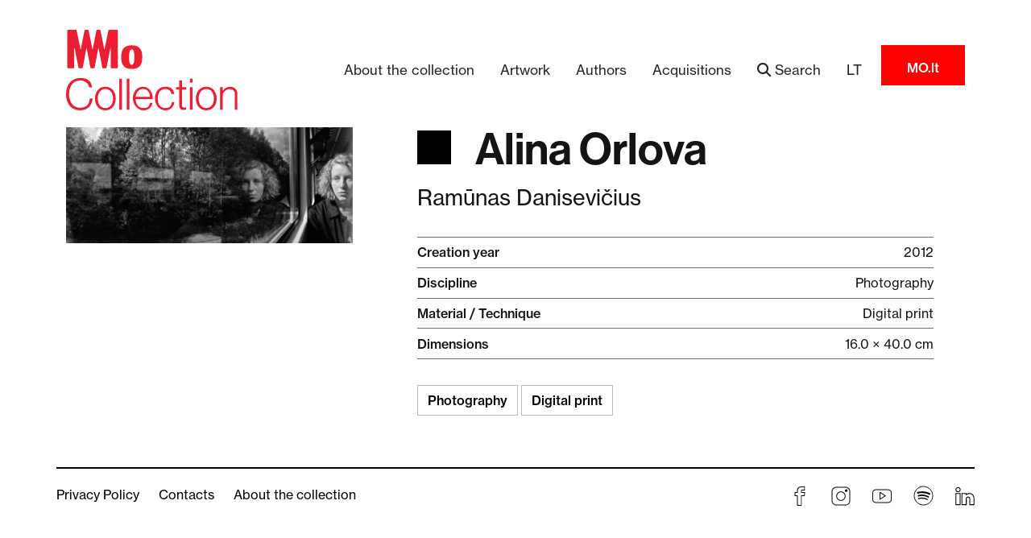

--- FILE ---
content_type: text/html; charset=utf-8
request_url: https://kolekcija.mo.lt/en/Art/115697
body_size: 3832
content:

<!DOCTYPE html>
<html lang="en">
<head>
    <meta charset="utf-8" />
    <meta http-equiv="Content-Type" content="text/html; charset=UTF-8">
    <meta name="viewport" content="width=device-width, initial-scale=1.0" />
    <title>Ram&#x16B;nas Danisevi&#x10D;ius - Alina Orlova - MO Museum&#x27;s Collection</title>
    <link rel="icon" type="image/png" href="/favicon-32x32.png">
    <meta http-equiv="content-language" content="en">
    <meta http-equiv="X-UA-Compatible" content="IE=edge">
    <link rel="manifest" href="/site.webmanifest" />

    <meta name="author" content="MO museum">
    <meta name="description" content="Discover the MO Museum, a dynamic center of modern and contemporary Lithuanian art, born from the initiative of Danguol&#x117; and Viktoras Butkus. Experience a diverse array of exhibitions, educational activities, cinema, concerts, and events catering to various age groups. As a space where art and community converge.">
    <meta property="og:title" content="Ram&#x16B;nas Danisevi&#x10D;ius - Alina Orlova">
    <meta property="og:type" content="website">    
        <meta property="og:image" content="/multimedia/138128/dan-f3126.jpg?rmode=max&amp;rsampler=mitchellnetravali&amp;format=jpg&amp;height=2000&amp;width=800&amp;quality=80&amp;hmac=JqjpS4gMR">
        <meta property="og:image:width" content="1000">
    <meta property="og:description" content="Discover the MO Museum, a dynamic center of modern and contemporary Lithuanian art, born from the initiative of Danguol&#x117; and Viktoras Butkus. Experience a diverse array of exhibitions, educational activities, cinema, concerts, and events catering to various age groups. As a space where art and community converge.">
    <meta property="og:site_name" content="MO Museum&#x27;s Collection">

    <link rel="search" type="application/opensearchdescription+xml" title="MO Museum&#x27;s Collection" href="/en/OpenSearch" />
    <link rel="dns-prefetch" href="https://fonts.gstatic.com">
    <link rel="preload" href="/fonts/Adieu-Regular.woff2" as="font" type="font/woff2" crossorigin>
    <link rel="preload" href="/fonts/NeueHaasGroteskTextPro55Roman/NeueHaasGroteskTextPro55Roman.woff2" as="font" type="font/woff2" crossorigin>
    <link rel="preload" href="/fonts/NeueHaasGroteskTextPro65Medium/NeueHaasGroteskTextPro65Medium.woff2" as="font" type="font/woff2" crossorigin>
    <link rel="preload" href="/fonts/NeueHaasGroteskDisplayPro65Medium/NeueHaasGroteskDisplayPro65Medium.woff2" as="font" type="font/woff2" crossorigin>
    <link rel="preload" href="/lib/bootstrap/dist/css/bootstrap.min.css" as="style">
    <link rel="preload" href="/css/site.css" as="style">

    <!-- Critical CSS - Keep render-blocking -->
    <link rel="stylesheet" href="/lib/bootstrap/dist/css/bootstrap.min.css" />
    <link rel="stylesheet" href="/css/site.css?v=LyO6yquCvKzK_07bGPuvqnlMSwcVVJGkHrpK8cJnjOU" />
    
    <!-- Non-critical CSS - Load asynchronously -->
    <link rel="preload" href="/lib/select2/dist/css/select2.min.css" as="style" onload="this.onload=null;this.rel='stylesheet'">
    <noscript b-ooqn9k81kh><link rel="stylesheet" href="/lib/select2/dist/css/select2.min.css"></noscript>
    
    <link rel="preload" href="/lib/select2-bootstrap-5-theme/select2-bootstrap-5-theme.min.css" as="style" onload="this.onload=null;this.rel='stylesheet'">
    <noscript b-ooqn9k81kh><link rel="stylesheet" href="/lib/select2-bootstrap-5-theme/select2-bootstrap-5-theme.min.css"></noscript>
    
    <link rel="preload" href="/lib/fontawesome-free-6.5.1-web/css/fontawesome.min.css" as="style" onload="this.onload=null;this.rel='stylesheet'">
    <noscript b-ooqn9k81kh><link rel="stylesheet" href="/lib/fontawesome-free-6.5.1-web/css/fontawesome.min.css"></noscript>
    
    <link rel="preload" href="/lib/fontawesome-free-6.5.1-web/css/solid.min.css" as="style" onload="this.onload=null;this.rel='stylesheet'">
    <noscript b-ooqn9k81kh><link rel="stylesheet" href="/lib/fontawesome-free-6.5.1-web/css/solid.min.css"></noscript>
    
    <link rel="preload" href="/lib/lightGallery/dist/css/lightgallery-bundle.min.css" as="style" onload="this.onload=null;this.rel='stylesheet'">
    <noscript b-ooqn9k81kh><link rel="stylesheet" href="/lib/lightGallery/dist/css/lightgallery-bundle.min.css"></noscript>
    
</head>
<body>
        <!-- Google Tag Manager -->
        <script>
            (function(w,d,s,l,i){w[l]=w[l]||[];w[l].push({'gtm.start':
            new Date().getTime(),event:'gtm.js'});var f=d.getElementsByTagName(s)[0],
            j=d.createElement(s),dl=l!='dataLayer'?'&l='+l:'';j.async=true;j.src=
            'https://www.googletagmanager.com/gtm.js?id=GTM-W3V8VB2S'+dl;f.parentNode.insertBefore(j,f);
            })(window,document,'script','dataLayer','GTM-W3V8VB2S');
            </script>
        <!-- End Google Tag Manager -->


    


<header b-aigjmu1md1>
    <nav b-aigjmu1md1 class="navbar navbar-expand-md navbar-light mt-4 mb-2">
        <div b-aigjmu1md1 class="container">
            <a class="navbar-brand" href="/">
                <img src="/images/logos/mo collection_rgb_red.svg" alt="MO Collection logo" class="navbar-brand-img">
            </a>
            <button b-aigjmu1md1 class="navbar-toggler justify-content-end border-0" type="button" data-bs-toggle="collapse" data-bs-target="#mainNavBar" aria-controls="mainNavBar" aria-expanded="false" aria-label="Toggle navigation">
                <span b-aigjmu1md1 class="navbar-toggler-icon"></span>
            </button>
            <div b-aigjmu1md1 class="collapse navbar-collapse justify-content-end mt-3 mt-md-0" id="mainNavBar">
                <ul b-aigjmu1md1 class="navbar-nav">
                    <li b-aigjmu1md1 class="nav-item me-3">
                        <a class="nav-link text-dark" href="/en/Home/AboutCollection">About the collection</a>
                    </li>
                    <li b-aigjmu1md1 class="nav-item me-3">
                        <a class="nav-link text-dark" href="/en/Art/List">Artwork</a>
                    </li>
                    <li b-aigjmu1md1 class="nav-item me-3">
                        <a class="nav-link text-dark" href="/en/Authors/List">Authors</a>
                    </li>
                    <li b-aigjmu1md1 class="nav-item me-3">
                        <a class="nav-link text-dark" href="/en/Acquisitions">Acquisitions</a>
                    </li>
                    <li b-aigjmu1md1 class="nav-item me-3">
                        <a rel="search" class="nav-link text-dark" href="/en/Search"><i b-aigjmu1md1 class="fa fa-search"></i> <span b-aigjmu1md1 class="">Search</span></a>
                    </li>
                    <li b-aigjmu1md1 class="nav-item me-3">
                            <a b-aigjmu1md1 class="nav-link text-dark" href="/lt/Art/115697">LT</a>
                    </li>
                    <li b-aigjmu1md1 class="nav-item mo-link px-2 d-none d-lg-block">
                        <a b-aigjmu1md1 class="nav-link text-dark" href="https://mo.lt/" title="Main website of MO museum">MO.lt</a>
                    </li>
                </ul>
            </div>
        </div>
    </nav>
</header>
<div b-aigjmu1md1 class="container">
    <main b-aigjmu1md1 role="main" class="pb-3">
        

<div class="row">
    <div class="col-12 col-md-4 art-image me-2 mb-4">
            <div id="carousel" class="carousel slide" data-interval="false">
                <div class="carousel-inner lightGallery">

                        <div class="carousel-item active">
                            <a data-src="/multimedia/138128/dan-f3126.jpg?rmode=max&amp;rsampler=lanczos3&amp;format=jpg&amp;height=2000&amp;width=2500&amp;quality=85&amp;hmac=_LaNpS-Wt" class="galleryItem"
                               data-download-url="/multimedia/138128/dan-f3126.jpg?format=jpg&amp;quality=98&amp;hmac=XCjfmU95C"
                               data-sub-html="<h4>Ram&#x16B;nas Danisevi&#x10D;ius</h4><p>Alina Orlova</p>">
                                
                                <picture>
                                    <source type="image/webp" srcset="/multimedia/138128/dan-f3126.jpg?rmode=max&amp;rsampler=mitchellnetravali&amp;format=webp&amp;height=2000&amp;width=800&amp;quality=80&amp;hmac=ERihJsIfA">
                                    <img alt="Alina Orlova (by Ram&#x16B;nas Danisevi&#x10D;ius)" src="/multimedia/138128/dan-f3126.jpg?rmode=max&amp;rsampler=mitchellnetravali&amp;format=jpg&amp;height=2000&amp;width=800&amp;quality=80&amp;hmac=JqjpS4gMR" class="img-fluid">
                                </picture>
                                <span class="magnify"><i class="fas fa-search"></i></span>
                            </a>
                            <div class="desc138128 img-description d-none">
                                <h4>
                                            <a class="author-name" rel="author" href="/en/Authors/43277?name=ramunas-danisevicius">Ram&#x16B;nas Danisevi&#x10D;ius</a>
                                            <br />
                                </h4>
                                <h5>Alina Orlova</h5>
                                <h6>2012</h6>
                            </div>
                        </div>
                </div>
            </div>
    </div>
    <div class="col-12 col-md-7 art-info-content ms-lg-5">


        <h1 class="mb-2 mb-md-3 title"><i class="sq d-none d-lg-inline-block"></i><span class="title">Alina Orlova</span></h1>

        <h3 class="author">
                    <a class="me-2" rel="author" href="/en/Authors/43277?name=ramunas-danisevicius">Ram&#x16B;nas Danisevi&#x10D;ius</a>
                    <br />
        </h3>

        <div class="description"></div>
        <hr />
            <div class="d-flex justify-content-between info-line">
                <span class="name">Creation year</span>
                <span class="value">2012</span>
            </div>
            <hr />
            <div class="d-flex justify-content-between info-line">
                <span class="name">Discipline</span>
                <span class="value">Photography</span>
            </div>
            <hr />
            <div class="d-flex justify-content-between info-line">
                <span class="name">Material / Technique</span>
                <span class="value">
Digital print                </span>
            </div>
            <hr />
            <div class="d-flex justify-content-between info-line">
                <span class="name">Dimensions</span>
                <span class="value">16.0 &#xD7; 40.0 cm</span>
            </div>
            <hr />
        <div class="tags">
                    <a asp-route-Categories="CL-voc2382-31187" class="btn btn-hollow tag" href="/en/Search?categories=CL-voc2382-31187&amp;SearchSource=art">
                        Photography
                    <span class="badge bg-secondary d-none">2008</span>
                    </a>
                    <a class="btn btn-hollow tag" href="/en/Search?categories=MT-voc423-173981&amp;SearchSource=art&amp;MaterialTechniques=MT-voc423-173981">
                        Digital print
                        <span class="badge bg-secondary d-none">411</span>
                    </a>
        </div>


    </div>
</div>



    </main>
</div>




    <div b-ooqn9k81kh class="container">
        <footer b-ooqn9k81kh class="d-flex mt-5 pb-5 row">
            <div b-ooqn9k81kh class="links col-12 col-md-6 px-0 text-center text-md-start">

                <ul b-ooqn9k81kh class="list-inline">
                        <li b-ooqn9k81kh class="list-inline-item d-block d-md-inline-block mb-3"><a b-ooqn9k81kh href="https://mo.lt/en/privacy-policy/" target="_blank">Privacy Policy</a></li>
                        <li b-ooqn9k81kh class="list-inline-item d-block d-md-inline-block mb-3"><a b-ooqn9k81kh href="https://mo.lt/en/for-your-visit/" target="_blank">Contacts</a></li>
                    <li b-ooqn9k81kh class="list-inline-item d-block d-md-inline-block mb-5"><a href="/en/Home/AboutCollection">About the collection</a></li>
                </ul>
            </div>

            <div b-ooqn9k81kh class="social col-12 col-md-6 px-0 text-center text-md-end">
                <ul b-ooqn9k81kh class="list-inline">
                    <li b-ooqn9k81kh class="list-inline-item"><a b-ooqn9k81kh rel="external" href="https://www.facebook.com/momuziejus" target="_blank"><img src="/images/social_icons/facebook.svg" alt="Facebook"></a></li>
                    <li b-ooqn9k81kh class="list-inline-item"><a b-ooqn9k81kh rel="external" href="https://www.instagram.com/momuziejus" target="_blank"><img src="/images/social_icons/instagram.svg" alt="Instagram"></a></li>
                    <li b-ooqn9k81kh class="list-inline-item"><a b-ooqn9k81kh rel="external" href="https://www.youtube.com/channel/UCJEAoQV6Gk75Wmt-2H6WO7w" target="_blank"><img src="/images/social_icons/youtube.svg" alt="Youtube"></a></li>
                    <li b-ooqn9k81kh class="list-inline-item"><a b-ooqn9k81kh rel="external" href="https://open.spotify.com/user/212wn1hqyc4x1tgv5lvm2p7qq" target="_blank"><img src="/images/social_icons/spotify.svg" alt="Spotify"></a></li>
                    <li b-ooqn9k81kh class="list-inline-item"><a b-ooqn9k81kh rel="external" href="https://lt.linkedin.com/company/momuziejus" target="_blank"><img src="/images/social_icons/linkedin.svg" alt="LinkedIN"></a></li>
                </ul>
            </div>
        </footer>
    </div>
    <script src="/lib/jquery/dist/jquery.min.js"></script>
    <script src="/lib/bootstrap/dist/js/bootstrap.bundle.min.js"></script>
    <script src="/lib/select2/dist/js/select2.min.js"></script>

    <script src="/lib/lightGallery/dist/lightgallery.min.js"></script>
    <script src="/lib/lightGallery/dist/plugins/thumbnail/lg-thumbnail.min.js"></script>
    <script src="/lib/lightGallery/dist/plugins/zoom/lg-zoom.min.js"></script>
    <script src="/lib/lightGallery/dist/plugins/video/lg-video.min.js"></script>

    <script src="/js/site.js?v=5o7QK21CSUecFtk_F2Y_RtjaFbzVTf-wt-awiNzlFj4"></script>
    
    







    
</body>
</html>


--- FILE ---
content_type: text/css
request_url: https://kolekcija.mo.lt/css/site.css?v=LyO6yquCvKzK_07bGPuvqnlMSwcVVJGkHrpK8cJnjOU
body_size: 7525
content:

@font-face {
    font-family: 'NeueHaasGroteskDisplayPro45Light';
    src: url('../fonts/NeueHaasGroteskDisplayPro45Light/NeueHaasGroteskDisplayPro45Light.woff2') format('woff2'), url('../fonts/NeueHaasGroteskDisplayPro45Light/NeueHaasGroteskDisplayPro45Light.woff') format('woff');
    font-weight: 300;
    font-style: normal;
    font-display: swap;
}

@font-face {
    font-family: 'NeueHaasGroteskDisplayPro46LightItalic';
    src: url('../fonts/NeueHaasGroteskDisplayPro46LightItalic/NeueHaasGroteskDisplayPro46LightItalic.woff2') format('woff2'), url('../fonts/NeueHaasGroteskDisplayPro46LightItalic/NeueHaasGroteskDisplayPro46LightItalic.woff') format('woff');
    font-weight: 300;
    font-style: italic;
    font-display: swap;
}

@font-face {
    font-family: 'NeueHaasGroteskDisplayPro55Roman';
    src: url('../fonts/NeueHaasGroteskDisplayPro55Roman/NeueHaasGroteskDisplayPro55Roman.woff2') format('woff2'), url('../fonts/NeueHaasGroteskDisplayPro55Roman/NeueHaasGroteskDisplayPro55Roman.woff') format('woff');
    font-weight: 400;
    font-style: normal;
    font-display: swap;
}

@font-face {
    font-family: 'NeueHaasGroteskDisplayPro56Italic';
    src: url('../fonts/NeueHaasGroteskDisplayPro56Italic/NeueHaasGroteskDisplayPro56Italic.woff2') format('woff2'), url('../fonts/NeueHaasGroteskDisplayPro56Italic/NeueHaasGroteskDisplayPro56Italic.woff') format('woff');
    font-weight: 400;
    font-style: italic;
    font-display: swap;
}

@font-face {
    font-family: 'NeueHaasGroteskDisplayPro65Medium';
    src: url('../fonts/NeueHaasGroteskDisplayPro65Medium/NeueHaasGroteskDisplayPro65Medium.woff2') format('woff2'), url('../fonts/NeueHaasGroteskDisplayPro65Medium/NeueHaasGroteskDisplayPro65Medium.woff') format('woff');
    font-weight: 500;
    font-style: normal;
    font-display: swap;
}

@font-face {
    font-family: 'NeueHaasGroteskDisplayPro66MediumItalic';
    src: url('../fonts/NeueHaasGroteskDisplayPro66MediumItalic/NeueHaasGroteskDisplayPro66MediumItalic.woff2') format('woff2'), url('../fonts/NeueHaasGroteskDisplayPro66MediumItalic/NeueHaasGroteskDisplayPro66MediumItalic.woff') format('woff');
    font-weight: 500;
    font-style: italic;
    font-display: swap;
}

@font-face {
    font-family: 'NeueHaasGroteskDisplayPro75Bold';
    src: url('../fonts/NeueHaasGroteskDisplayPro75Bold/NeueHaasGroteskDisplayPro75Bold.woff2') format('woff2'), url('../fonts/NeueHaasGroteskDisplayPro75Bold/NeueHaasGroteskDisplayPro75Bold.woff') format('woff');
    font-weight: 700;
    font-style: normal;
    font-display: swap;
}

@font-face {
    font-family: 'NeueHaasGroteskDisplayPro76BoldItalic';
    src: url('../fonts/NeueHaasGroteskDisplayPro76BoldItalic/NeueHaasGroteskDisplayPro76BoldItalic.woff2') format('woff2'), url('../fonts/NeueHaasGroteskDisplayPro76BoldItalic/NeueHaasGroteskDisplayPro76BoldItalic.woff') format('woff');
    font-weight: 700;
    font-style: italic;
    font-display: swap;
}

@font-face {
    font-family: 'NeueHaasGroteskTextPro55Roman';
    src: url('../fonts/NeueHaasGroteskTextPro55Roman/NeueHaasGroteskTextPro55Roman.woff2') format('woff2'), url('../fonts/NeueHaasGroteskTextPro55Roman/NeueHaasGroteskTextPro55Roman.woff') format('woff');
    font-weight: 400;
    font-style: normal;
    font-display: swap;
}

@font-face {
    font-family: 'NeueHaasGroteskTextPro65Medium';
    src: url('../fonts/NeueHaasGroteskTextPro65Medium/NeueHaasGroteskTextPro65Medium.woff2') format('woff2'), url('../fonts/NeueHaasGroteskTextPro65Medium/NeueHaasGroteskTextPro65Medium.woff') format('woff');
    font-weight: 400;
    font-style: normal;
    font-display: swap;
}




:root {
    --bs-blue: #0d6efd;
    --bs-indigo: #6610f2;
    --bs-purple: #6f42c1;
    --bs-pink: #d63384;
    --bs-red: #dc3545;
    --bs-orange: #fd7e14;
    --bs-yellow: #ffc107;
    --bs-green: #198754;
    --bs-teal: #20c997;
    --bs-cyan: #0dcaf0;
    --bs-black: #000;
    --bs-white: #fff;
    --bs-gray: #6c757d;
    --bs-gray-dark: #343a40;
    --bs-gray-100: #f8f9fa;
    --bs-gray-200: #e9ecef;
    --bs-gray-300: #dee2e6;
    --bs-gray-400: #ced4da;
    --bs-gray-500: #adb5bd;
    --bs-gray-600: #6c757d;
    --bs-gray-700: #495057;
    --bs-gray-800: #343a40;
    --bs-gray-900: #212529;
    --bs-primary: #EB1E32;
    --bs-secondary: #EEEEEE;
    --bs-success: #198754;
    --bs-info: #0dcaf0;
    --bs-warning: #ffc107;
    --bs-danger: #dc3545;
    --bs-light: #f8f9fa;
    --bs-dark: #212529;
    --bs-primary-rgb: 235,30,50;
    --bs-secondary-rgb: #EEEEEE;
    --bs-success-rgb: 25, 135, 84;
    --bs-info-rgb: 13, 202, 240;
    --bs-warning-rgb: 255, 193, 7;
    --bs-danger-rgb: 220, 53, 69;
    --bs-light-rgb: 248, 249, 250;
    --bs-dark-rgb: 33, 37, 41;
    --bs-white-rgb: 255, 255, 255;
    --bs-black-rgb: 0, 0, 0;
    --bs-body-color-rgb: 33, 37, 41;
    --bs-body-bg-rgb: 255, 255, 255;
    --bs-font-sans-serif: "NeueHaasGroteskTextPro55Roman", Helvetica, Roboto, Arial, system-ui, -apple-system, "Helvetica Neue", "Noto Sans", "Liberation Sans", sans-serif, "Apple Color Emoji", "Segoe UI Emoji", "Segoe UI Symbol", "Noto Color Emoji";
    --bs-font-monospace: SFMono-Regular, Menlo, Monaco, Consolas, "Liberation Mono", "Courier New", monospace;
    --bs-gradient: linear-gradient(180deg, rgba(255, 255, 255, 0.15), rgba(255, 255, 255, 0));
    --bs-body-font-family: var(--bs-font-sans-serif);
    --bs-bolder-font-family: "NeueHaasGroteskTextPro55Roman", Helvetica, Roboto, Arial;
    --bs-text-font-family: "NeueHaasGroteskTextPro55Roman", "Times new roman", Roboto, sans-serif, Roboto;
    --bs-body-font-size: 1rem;
    --bs-body-font-weight: 400;
    --bs-body-line-height: 1.5;
    --bs-body-color: #141414;
    --bs-body-bg: #fff;
    --bs-border-width: 1px;
    --bs-border-style: solid;
    --bs-border-color: #dee2e6;
    --bs-border-color-translucent: rgba(0, 0, 0, 0.175);
    --bs-border-radius: 0rem;
    --bs-border-radius-sm: 0rem;
    --bs-border-radius-lg: 0rem;
    --bs-border-radius-xl: 0rem;
    --bs-border-radius-2xl: 0rem;
    --bs-border-radius-pill: 0rem;
    --bs-link-color: #141414;
    --bs-link-hover-color: #EB1E32;
    --bs-code-color: var(--bs-primary);
    --bs-highlight-bg: #fff3cd;
    --bs-link-color-rgb: #141414;
    --bs-link-decoration: none;
    --bs-link-hover-color-rgb: #EB1E32;
    --bs-pagination-disabled-color: #848484;
    --bs-secondary-color: #848484;
    --bs-secondary-color-rgb: #848484;
    --bs-secondary-bg: #eee;
    --bs-secondary-bg-rgb: #eee;
    --bs-button-font-family: "NeueHaasGroteskTextPro65Medium", Helvetica, Roboto, Arial;
    --bs-bold-font-family: "NeueHaasGroteskTextPro65Medium", Helvetica, Roboto, Arial;
    --bs-display-font-family: "NeueHaasGroteskDisplayPro65Medium", Helvetica, Roboto, Arial;
}

html,
body {
    height: 100%;
}

html {
    font-size: 100%;
    color: #031633;
}

@media (min-width: 1500px) {
    html {
        font-size: 100%;
    }

    .container {
        max-width: 1435px;
    }
}

html {
    position: relative;
    min-height: 100%;
}

body {
    margin-bottom: 60px;
    background-color: #fff;
}

pre {
    text-align: left;
    font-size: 0.6rem;
}

code {
    text-align: left !important;
}

h1 {
    font: normal normal normal 55px var(--bs-display-font-family);
    color: #141414;
    word-wrap: break-word !important;
    word-break: break-word !important;
    display: flex;
    align-items: center;
}

    h1.smaller {
        font-size: 50px;
    }

    h1 .title {
        font-size: 55px;
        line-height: 1;
    }

    h1 i.sq {
        width: 42px;
        height: 42px;
        min-width: 42px;
        background-color: black;
        margin-bottom: 5px;
        margin-right: 30px;
    }

@media (max-width: 576px) { /*sm*/
    h1 i.sq {
        display: none;
    }
}

h2 {
    font: normal normal normal calc(1.6rem + 0.37vw) var(--bs-bold-font-family);
    color: #141414;
}
    h2.acq {
        font-family: var(--bs-display-font-family);
    }

h3 {
    font: normal normal normal calc(1.5rem + 0.27vw) var(--bs-bold-font-family)
}

h4 {
    font: normal normal normal calc(0.7rem + 0.77vw) NeueHaasGroteskDisplayPro55Roman;
    color: #141414;
}

hr {
    margin-top: 0.4rem;
    margin-bottom: 0.4rem;
    opacity: 1;
    color: #707070;
}

a:hover {
    text-decoration: none;
    color: var(--bs-link-hover-color);
}

a:link {
    text-decoration: none;
    word-wrap: break-word !important;
    word-break: break-word !important;
}

p a:link {
    text-decoration: underline;
}
.btn {
    font-family: var(--bs-button-font-family) !important;
}

.text {
    font-family: var(--bs-text-font-family) !important;
}

.version {
    position: fixed;
    top: 0;
    right: 0;
    background-color: rgba(255, 0, 0, 0.7);
    border-radius: 0 0 0 20px;
    color: white;
    padding: 2px 5px 2px 15px;
    z-index: 9999999;
    font-size: 0.7rem;
    font-family: monospace;
}

nav .navbar-brand-img {
    height: 100px;
}

nav li.mo-link {
    color: white !important;
    background: red;
    font-size: 16px;
    padding: 10px 24px !important;
    margin-top: -12px;
    height: 50px;
}

    nav li.mo-link a {
        font-family: var(--bs-button-font-family);
        color: white !important;
        font-size: 16px;
    }

nav a.nav-link {
    font: normal normal normal 1.0625rem var(--bs-body-font-family);
}

nav .nav-item {
    white-space: nowrap !important;
}

.call-to-action-small {
    background-color: var(--bs-primary);
}

    .call-to-action-small .bg-img {
        display: block;
        height: 25vh;
        background-size: cover;
    }

    .call-to-action-small .title {
        display: block;
        padding-left: 2rem;
        margin-top: 2vh;
    }

        .call-to-action-small .title h1 {
            font-size: 2.5rem;
            color: var(--bs-white);
        }

    .call-to-action-small .art-info {
        padding-left: 2rem;
        margin-top: 5.5vh;
        display: block;
        padding-bottom: 3vh;
    }

        .call-to-action-small .art-info h3 {
            font-size: 1.625rem;
            color: var(--bs-white);
        }

        .call-to-action-small .art-info h4 {
            font-size: 1rem;
            color: var(--bs-white);
        }



.call-to-action-large {
    height: 560px;
    background-color: var(--bs-primary);
    display: flex;
    flex-flow: column wrap;
    justify-content: space-between;
    align-items: stretch;
}

    .call-to-action-large .separator {
        height: 560px;
        width: 142px;
        background-size: 142px auto;
        background-repeat: repeat-y;
        background-image: url('../images/hero_separator.svg');
        background-color: white;
    }

    .call-to-action-large .title h1 {
        color: var(--bs-white);
        font-size: 64px;
    }

    .call-to-action-large .bg-img {
        width: calc(50% - 142px);
        height: 100%;
        background-size: 50% 100%;
        background-position: left;
        background-size: cover;
        background-repeat: no-repeat;
    }

    .call-to-action-large .title, .call-to-action-large .art-info {
        width: 50%;
        height: 50%;
        padding-left: 4.5vw;
    }

    .call-to-action-large .title {
        padding-top: 3.375rem;
    }

    .call-to-action-large .art-info {
        vertical-align: bottom;
    }

        .call-to-action-large .art-info h3 {
            color: var(--bs-white);
            font-size: 42px;
            font-family: var(--bs-display-font-family);
        }

        .call-to-action-large .art-info h4 {
            color: var(--bs-white);
            font-size: 26px;
            font-family: var(--bs-display-font-family);
        }

        .call-to-action-large .art-info .btn, .call-to-action-small .art-info .btn {
            margin-top: 1.5rem;
            border: 0;
            height: 50px;
            display: inline-flex;
            align-items: center;
            justify-content: center;
            font-size: 16px;
            padding: 20px 30px;
            color: var(--bs-primary);
            background-color: var(--bs-white);
            text-transform: none;
        }



blockquote {
    background-color: #eeeeee55;
    border-left: 4px solid var(--bs-primary);
    padding: 0.7rem;
    margin: 0rem 0rem;
    font-style: italic;
    quotes: "\201C" "\201D" "\2018" "\2019";
}

    blockquote p:last-child {
        margin-bottom: 0;
    }
/*    blockquote:before {
        content: open-quote;
    }

    blockquote:after {
        content: close-quote;
    }*/
.carousel-indicators {
    bottom: -40px;
}

    .carousel-indicators [data-bs-target] {
        background-color: black !important;
        border-radius: 50%;
        width: 7px;
        height: 7px;
    }


.truncated {
    overflow: hidden;
    text-overflow: ellipsis;
    display: -webkit-box;
    -webkit-line-clamp: 7;
    -webkit-box-orient: vertical;
}

.read-more {
    display: none; /* Initially hide the "Read more" link */
}

.video-links p.title {
    font-size: 27px;
    font-family: var(--bs-bold-font-family);
}

.lightGallery .galleryItem {
    cursor: pointer;
}

.lightGallery a.galleryItem {
    display: inline-block;
    position: relative;
    overflow: hidden; /* Ensures the magnifying glass is contained within the link */
    text-align: center;
}

    .lightGallery a.galleryItem:hover::before {
        content: "";
        position: absolute;
        top: 0;
        right: 0;
        bottom: 0;
        left: 0;
        background: rgba(0, 0, 0, 0.5); /* Adjust the last value for darkness level */
        z-index: 1;
    }

    .lightGallery a.galleryItem img {
        transition: opacity 0.3s ease;
        vertical-align: middle;
    }



    .lightGallery a.galleryItem:hover img {
        opacity: 0.7; /* Adjust the opacity for the desired darkening effect */
    }

    .lightGallery a.galleryItem:hover .magnify {
        opacity: 1; /* Display the icon on hover */
    }

.lightGallery .magnify {
    display: inline !important;
    position: absolute;
    top: 50%;
    left: 50%;
    transform: translate(-50%, -50%);
    font-size: 24px; /* Adjust the font size as needed */
    color: white; /* Adjust the color of the icon */
    opacity: 0; /* Initially hidden */
    transition: opacity 0.3s ease;
}

.lightGallery a.galleryItem-video .magnify {
    opacity: 1;
    border: 2px solid white;
    border-radius: 50%;
    padding: 10px;
    width: 60px;
    height: 60px;
}

.lightGallery a.galleryItem-video:hover .magnify {
    border: 0;
}


footer {
    border-top: 2px solid black;
    padding-top: 20px;
}

    footer .links a:link {
        text-decoration: none;
    }

    footer .links a:hover {
        text-decoration: underline;
    }

    footer .links a {
        color: black;
        font-size: 16px;
        font-family: var(--bs-body-font-family);
        margin-right: 12px;
    }

    footer .social li {
        margin-left: 15px;
    }

.artImage {
    margin-bottom: 1.5rem;
}

@media (min-width: 768px) { /*md*/
    .artImage > a {
        line-height: 337px;
        min-height: 337px;
    }
}

.artImage img {
    max-width: 100%;
    max-height: 337px;
}

.artImage > a {
    display: block;
    text-align: center;
}


.artImage a:link {
    text-decoration: none;
    color: var(--bs-body-color);
}

.artImage p.author {
    margin-top: 0.875rem;
    margin-bottom: 5px;
    font-size: 1rem;
}

.artImage p.title {
    margin-bottom: 5px;
    font-size: calc(1.5rem + 0.1vw);
    font-family: var(--bs-bold-font-family);
    line-height: 1.2;
    line-height: 32px;
}

.artImage p.year {
    margin-bottom: 0;
    font-size: 1rem;
}

.images3-with-description {
    margin-bottom: 3rem;
}

    .images3-with-description .title {
        margin-bottom: 0.875rem;
        font-size: calc(1.1rem + 1.1vw);
        font-family: var(--bs-bolder-font-family);
    }

    .images3-with-description p {
        margin: 0;
        padding: 0;
    }

    .images3-with-description .description {
        color: #707070;
        font-size: 1.25rem;
        font-family: var(--bs-body-font-family);
    }

    .images3-with-description .img2 {
        margin-bottom: 2rem;
    }

    .images3-with-description .img2-sm {
        max-width: 47%;
        margin-right: 1rem;
        margin-top: 1rem;
        margin-bottom: 1rem;
        float: left;
    }

    .images3-with-description .img3-sm {
        max-width: 47%;
        margin: 0;
        margin-top: 1rem;
        margin-bottom: 1rem;
        float: right;
    }

.discover-main {
    margin-bottom: 0rem;
}

    .discover-main img {
        margin-bottom: 0.8rem;
    }

    .discover-main p.author {
        text-align: end;
        margin-bottom: 0.2rem;
        font-size: 1rem;
    }

    .discover-main p.title {
        text-align: end;
        margin-bottom: 0.4rem;
        font-size: 1.625rem;
        font-family: var(--bs-bolder-font-family);
        line-height: 32px;
    }

    .discover-main p.year {
        text-align: end;
        margin-bottom: 0;
        font-size: 1rem;
    }

    .discover-main .description {
        margin-bottom: 0.875rem;
        font-size: 1rem;
    }

img.reverse {
    transform: scaleX(-1);
}
.page-item
{
    font-family: var(--bs-bold-font-family);
}
.page-item .page-link {
    border-radius: 0;
    border: 1px solid black;
    margin-right: 5px;
}

.pagination {
    margin-top: 2rem;
}

.disabled > .page-link, .page-link.disabled {
    border: 0;
}

.active > .page-link, .page-link.active {
    color: var(--bs-pagination-disabled-color);
    pointer-events: none;
    background-color: var(--bs-pagination-disabled-bg);
    border: 0;
}


.art-info-content {
}

    .art-info-content .sq {
    }

    .art-info-content .author {
        /*color: var(--bs-primary);*/
        font-size: 27px;
        font-family: var(--bs-body-font-family);
    }


    .art-info-content .description {
        margin-top: 2rem;
        margin-bottom: 2rem;
        word-wrap: break-word;
    }

    .art-info-content .info-line .name {
        font-family: var(--bs-bold-font-family);
    }

    .art-info-content .tags {
        margin-top: 1rem;
    }

        .art-info-content .tags .tag {
            margin-top: 1rem;
            font-family: var(--bs-bolder-font-family);
        }

.btn-hollow {
    color: black;
    background-color: transparent;
    border: 1px solid #BCBCBC;
    font-family: var(--bs-button-font-family);
}

    .btn-hollow:hover {
        border: 1px solid var(--bs-primary);
        color: var(--bs-primary);
    }

    .btn-hollow.active {
        background-color: var(--bs-primary);
        border: 1px solid var(--bs-primary);
        color: var(--bs-white);
    }

    .btn-hollow .badge {
        color: var(--bs-black);
        border: 1px solid #BCBCBC;
        border-radius: var(--bs-border-radius-pill);
        margin-left: 5px;
        font-weight: normal;
    }

    .btn-hollow:hover .badge {
        border: 1px solid var(--bs-primary);
        color: var(--bs-primary);
    }

    .btn-hollow.active .badge {
        color: var(--bs-white);
    }


h3.author-year {
    font-family: var(--bs-bold-font-family);
    font-size: 27px;

    
}

.author-image .row {
    height: 100%;
}

.author-image .image-container {
    text-align: center;
    display: flex;
}

    .author-image .image-container a {
        margin: auto;
    }

.author-image .text-container {
    padding-left: 0px;
}

.author-image .author-name {
    margin-bottom: 0.4rem;
    font-size: calc(1.5rem + 0.1vw);
    font-family: var(--bs-bold-font-family);
    font-weight: 400;
    vertical-align: central;
    padding-left: 0;
    padding-right: 0.5rem;
    word-wrap: normal;
    word-break: normal;
}

.author-image .author-year {
    color: #7e7e7e;
}

.author-image img {
    max-height: 337px;
    margin-bottom: 1.2rem;
}

.author-info-image img {
    max-height: 500px;
    text-align: center;
    margin: auto;
    display: block;
}

p.author a:link, p.title a:link {
    text-decoration: none;
}

p.author a:hover, p.title a:hover {
    text-decoration: none;
    color: var(--bs-link-hover-color);
}

.author-info-content h1.title {
}

.author-info-content h1 i.sq {
    margin-left: -77px;
}



.author-info-content .year {
}

.author-info-content .author {
    color: var(--bs-primary);
    font-size: 1.625rem;
}

.author-info-content .description {
    margin-top: 2rem;
    margin-bottom: 2rem;
    word-wrap: break-word;
    font-family: var(--bs-body-font-family);
    font-size: 17px;
}

.author .about-work.description {
    font-size: 17px;
    font-family: var(--bs-body-font-family);
}

.description p code {
    font-family: inherit;
    font-size: 1em;
    background-color: rgba(0, 0, 0, 0.02);
    border-radius: 3px;
}


input[type="text"], input[type="search"], input[type="number"], textarea, select.select {
    border: 1px solid #000000;
    -o-border-image: linear-gradient(to top,rgba(0,0,0,0) 0%,rgb(0,0,0) 0%,rgb(0,0,0) 50%,rgba(0,0,0,0) 50%);
    border-image: linear-gradient(to top,rgba(0,0,0,0) 0%,rgb(0,0,0) 0%,rgb(0,0,0) 50%,rgba(0,0,0,0) 50%);
    border-image-slice: 1;
    padding: 8px 8px 8px 16px;
    font-size: 1rem;
}

select.select {
    -webkit-appearance: none;
    -moz-appearance: none;
    background-image: url('../images/arrow_down.svg');
    background-size: 14px;
    background-position: 95% 15px;
    background-repeat: no-repeat;
}

input[type="text"].search, input[type="search"].search {
    /*max-width: 822px;*/
    padding-left: 40px;
    background-image: url('../images/search.svg');
    background-repeat: no-repeat;
    background-size: 14px;
    background-position: 15px center;
}

input[type="button"].search, button.search {
    background-color: var(--bs-primary);
    margin-left: 10px !important;
    height: 2.9rem;
    color: var(--bs-white);
    text-transform: none;
    padding: 0 20px;
    font-family: var(--bs-button-font-family);
}

    input[type="button"].search:hover, button.search:hover {
        color: var(--bs-primary);
        border: 2px solid var(--bs-primary);
    }

a.read-more, a.read-less {
    color: var(--bs-primary);
    font-family: var(--bs-bold-font-family);
    font-size: 1rem;
    font-weight: bold;
    margin-top: 0.7rem;
    display: block;
}

    a.read-more:hover, a.read-less:hover {
        text-decoration: underline;
    }

.btn-mo {
    background-color: var(--bs-primary);
    margin-left: 10px !important;
    height: 3rem;
    color: var(--bs-white);
    text-transform: none;
    line-height: 3rem;
    display: inline-block;
    padding: 0 20px;
    font-family: var(--bs-button-font-family);
}

    .btn-mo:hover {
        border-color: var(--bs-primary);
        color: var(--bs-primary);
    }


.author-link {
    display: inline-block;
    border: 2px solid black;
    text-align: left;
    text-decoration: none;
    color: var(--bs-body-color);
    overflow: hidden;
    width: 20rem;
    margin-right: 1rem;
    margin-bottom: 2rem;
    margin-left: 1rem;
    padding-top: 2rem;
    padding-bottom: 2rem;
    padding-left: 1rem;
}

    .author-link:hover {
        border-color: var(--bs-primary);
        cursor: pointer;
    }

        .author-link:hover a {
            color: var(--bs-primary);
        }

    .author-link a {
        line-height: 100%;
        font-family: var(--bs-bold-font-family);
        font-size: 27px;
    }

    .author-link .more {
        display: block;
        font-size: 1rem;
        color: var(--bs-primary);
        margin-top: 1rem;
        font-weight: bold;
    }

    .author-link img.icon {
        max-height: 100px;
        display: block;
        margin-bottom: 1rem;
    }

.lg-sub-html h1, .lg-sub-html h2, .lg-sub-html h3, .lg-sub-html h4 {
    color: var(--bs-white);
}
.lg-sub-html h4 {
    font-family: var(--bs-body-font-family);
    font-size: 16px;
}
.lg-sub-html .gallery-item-info .title {
    font-family: var(--bs-bold-font-family);
    font-size: 26px;
}

.select2.select2-container {
    /*background-image: url('../images/arrow_down.svg');
    background-repeat: no-repeat;
    background-position: center right;
    background-size: calc(100% - 20px) calc(100% - 20px);
    background-size: 35px 15px;*/
}


p.subtitle .count
{
    font-family: var(--bs-bold-font-family);
    font-weight: 400;
}

form.search .section.year {
    display: flex;
    flex-direction: row;
    justify-content: flex-start;
}

    form.search .section.year .input {
        display: block;
    }

    form.search .section.year .yf, form.search .section.year .yt {
        display: block;
    }

form.search .section .form-check-label label, form.search .section .form-check-label .label {
    font-family: var(--bs-bold-font-family);
    font-weight: bolder;
}
form .search .section label, form.search .section .label {
    font-weight: 400;
    font-family: var(--bs-bold-font-family);
}

form.search .section.search-source label {
    font-weight: normal;
    margin-right: 1rem;
}

form.search .year input[type="number"] {
    max-width: 150px;
    display: inline;
    margin-right: 1rem;
}

form.search .select2-search {
    display: none !important;
}

.select2-container--bootstrap-5 .select2-selection--multiple .select2-selection__rendered .select2-selection__choice {
    margin-bottom: 0;
}

form.search .select2 {
    max-width: 100%;
    border: 1px solid #000000;
    -o-border-image: linear-gradient(to top,rgba(0,0,0,0) 0%,rgb(0,0,0) 0%,rgb(0,0,0) 50%,rgba(0,0,0,0) 50%);
    border-image: linear-gradient(to top,rgba(0,0,0,0) 0%,rgb(0,0,0) 0%,rgb(0,0,0) 50%,rgba(0,0,0,0) 50%);
    border-image-slice: 1;
    padding: 8px 45px 8px 16px;
    font-size: 1rem;
}

    form.search .select2 .select2-selection {
        border: 0;
    }



form.search .year .label label {
}

form.search .label {
    padding-top: 1rem;
    vertical-align: middle;
    white-space: nowrap;
    width: 180px;
    display: block;
    display: block;
}




.search-order {
    display: block;
    position: relative;
    width: 100%;
    padding: 0;
}

    .search-order .order-inputs {
        margin: auto;
        text-align: left;
    }

    .search-order .order-inputs .title {
        font-family: var(--bs-bold-font-family);
        font-weight: 400;
    }

    .search-order select {
        width: 100%;
    }

@media (min-width: 992px) { /*lg*/
    .search-order {
        display: block;
        position: absolute;
        width: 100%;
        padding-right: calc(var(--bs-gutter-x) * 1);
    }

        .search-order .order-inputs {
            margin: auto;
            text-align: right;
        }

        .search-order select {
            width: 250px;
            padding: 10px 10px 10px 20px;
        }

    .search-form-container {
        width: 70%;
        margin: auto;
    }

    form.search .section {
        display: block;
        width: 100%;
        border: 0px dashed red;
        margin-bottom: 1rem;
        display: flex;
    }

        form.search .section .label {
            display: inline-block;
            border: 0px solid green;
            width: 180px;
            padding-right: 1rem;
        }

        form.search .section .input {
            width: auto;
            border: 0px solid black;
            flex-grow: 1;
        }

        form.search .section.year {
            display: block;
            white-space: nowrap;
        }

            form.search .section.year .input {
                display: inline-block;
            }

            form.search .section.year .yf, form.search .section.year .yt {
                display: inline-block;
            }

                form.search .section.year .yt .label {
                    width: auto;
                }

                form.search .section.year .yf .input {
                }

                form.search .section.year .yt .input {
                }

        form.search .section label, form.search .section .label {
            text-align: right;
        }

        form.search .section.search-source label {
        }

        form.search .section.search-source input[type="radio"] {
            accent-color: var(--bs-primary);
            -webkit-appearance: radio;
            -moz-appearance: radio;
            margin-right: 5px;
        }
}




#cookie-bar {
    background: #f0f0f0;
    box-shadow: 0 0 6px rgba(32,98,175,.1);
    z-index: 50;
    position: fixed;
    bottom: 0;
    left: 0;
    width: 100%;
    padding: 16px 0;
    right: 0;
    z-index: 1000;
    text-align: center;
    margin-bottom: 0;
}

    #cookie-bar p {
        display: inline-block;
    }

    #cookie-bar button {
        margin-left: 1rem;
        display: inline-block;
        padding: 1rem 2rem;
        line-height: 1;
        color: var(--bs-body-color);
        background: #fff;
        font-family: var(--bs-button-font-family);
    }


.btn-accent {
    background-color: var(--bs-primary);
    padding: 12px 20px;
    color: var(--bs-white);
    text-transform: none;
    height: 50px;
    font-family: var(--bs-button-font-family);
}

    .btn-accent:hover {
        color: var(--bs-primary);
        border: 1px solid var(--bs-primary);
    }


.home-section form.search input[type="search"] {
    max-width: 100%;
}

.discover-lg li::marker {
    font-size: 0;
}

.discover-lg .carousel-item {
    padding-left: 5%;
    padding-right: 7%;
}

.discover-lg .discover-main-img img {
    max-height: 500px;
}

.discover-lg .discover-alt-img img {
    max-height: 200px;
    object-fit: contain;
}

.discover-lg .discover-alt-img {
    padding-left: 0;
}

.discover-sm img {
    max-height: 300px;
    object-fit: contain;
}

.discover-sm h2 {
    font-size: calc(1.5rem + 0.27vw);
}

.discover-sm .discover-main-img img {
    padding-left: 10%;
    padding-right: 10%;
}

.discover-lg .carousel-control-prev, .discover-lg .carousel-control-next {
    opacity: 1;
    width: 5%;
}

.discover-lg .carousel-control-prev-icon {
    -moz-transform: scaleX(-1);
    -o-transform: scaleX(-1);
    -webkit-transform: scaleX(-1);
    transform: scaleX(-1);
    filter: FlipH;
    -ms-filter: "FlipH";
}

.discover-lg .carousel-control-next-icon, .discover-lg .carousel-control-prev-icon {
    background-image: url("../images/arrow_next.svg");
    width: 100%;
}

.discover-sm .carousel-control-next-icon, .discover-sm .carousel-control-prev-icon {
    filter: brightness(0%);
    top: 12%;
    position: absolute;
}

.discover-sm .carousel-control-next-icon {
    right: 0;
}

.discover-sm .carousel-control-prev-icon {
    left: 0;
}

.discover-sm .carousel-control-next, .discover-sm .carousel-control-prev {
}

.lg-sub-html h4 {
    font-size: 1.1rem;
}

.lg-sub-html p {
    font-size: 1rem;
}
.about-collection.text {
    font-size: 17px;
}
    .about-collection.text h1, .about-collection.text h2, .about-collection.text h3 {
        font-family: var(--bs-bold-font-family);
    }
a.list-view-icon {
    width: 36px;
    height: 36px;
    max-width: 36px;
    max-height: 36px;
    min-width: 36px;
    min-height: 36px;
    display: inline-block;
    background-position: center;
    background-repeat: no-repeat;
    border: 1px solid #BCBCBC;
}

table.author-list {
    width: 100%; 
    table-layout: fixed; 
}
    table.author-list tr {
        border-top: 1px solid #707070;
    }
    table.author-list tr:first-child {
        border-top: 0;
    }
    table.author-list th {
        padding-bottom: 7px;
        color: #707070;
    }
    table.author-list th.year {
        width: 122px;
    }

    table.author-list td.year {
        white-space: nowrap;
        width: 122px;
        text-align: left;
        padding-top: 5px;
        font-family: var(--bs-body-font-family);
    }
    table.author-list td.name {
        text-align: left;
        font-family: var(--bs-bold-font-family);
        width: auto;
    }

--- FILE ---
content_type: text/javascript
request_url: https://kolekcija.mo.lt/js/site.js?v=5o7QK21CSUecFtk_F2Y_RtjaFbzVTf-wt-awiNzlFj4
body_size: 1293
content:

$("select.s2").select2({
    width: $(this).data('width') ? $(this).data('width') : $(this).hasClass('w-100') ? '100%' : 'style',
    theme: "bootstrap-5",
    selectionCssClass: "select2--small",
    dropdownCssClass: "select2--small",
    closeOnSelect: false
});
$(function () {
    $('input.searchSourceSelect').on('change', function () {
        const checkedCheckboxes = $('.searchSourceSelect:checked');
        if (checkedCheckboxes.length === 0) {
            $(this).prop('checked', true);
        }
    });
});


//if (localStorage.getItem('cookieAccepted') !== 'true') {
//    document.getElementById('cookie-bar').style.display = 'block';
//}

const cookieBarEl = document.getElementById('cookie-bar');
if (cookieBarEl) {
    cookieBarEl.addEventListener('closed.bs.alert', function () {
        localStorage.setItem('cookieAccepted', 'true');
    });
}



let galleries = document.getElementsByClassName('lightGallery');

for (let i = 0; i < galleries.length; i++) {
    lightGallery(galleries[i], {
        plugins: [lgZoom, lgThumbnail, lgVideo],
        licenseKey: 'C16CD1A2-2BA8-4D37-9B4B-59E1DCA890D3',
        speed: 500,
        showZoomInOutIcons: true,
        selector: '.galleryItem',
        thumbnail: true,
        getCaptionFromTitleOrAlt: true,
    });
}

$(function () {
    $(".truncate-container").each(function () {
        var $truncateDiv = $(this).find(".truncate");
        //var content = $truncateDiv.find("p").text();

        var maxLines = 5;

        // Calculate the line height dynamically
        var lineHeight = parseFloat($truncateDiv.css('line-height'));
        var maxHeight = maxLines * lineHeight;
        let readLess = $(this).find(".read-less");
        let readMore = $(this).find(".read-more");

        if ($truncateDiv.height() >= maxHeight) {
            $truncateDiv.addClass("truncated");
            readMore.show();
            readLess.hide();
        }
        readLess.on('click', function (e) {
            $(this).hide();
            readMore.show();
            $truncateDiv.addClass("truncated");
            e.preventDefault();
        });
        readMore.on('click',function (e) {
            e.preventDefault();
            $truncateDiv.removeClass("truncated");
            $(this).hide();
            readLess.show();
            readLess.removeClass("d-none");
        });
    });
});


$(function () {
    function updatePlaceholders() {
        $('.mobile-placeholder').each(function () {
            var mobilePlaceholder = $(this).attr('placeholder-sm');
            var desktopPlaceholder = $(this).attr('placeholder-lg');

            if ($(window).width() <= 768) { // Assuming 768px as the breakpoint for mobile
                $(this).attr('placeholder', mobilePlaceholder);                
            } else {
                $(this).attr('placeholder', desktopPlaceholder);
            }
        });
    }

    updatePlaceholders(); // Update on page load
    $(window).on('resize', updatePlaceholders); // Update on window resize
});



$('.author-link').on('click', function (event) {
    var link = $(this).find('a').attr('href');

    window.open(link, '_blank');
});



--- FILE ---
content_type: image/svg+xml
request_url: https://kolekcija.mo.lt/images/social_icons/instagram.svg
body_size: 861
content:
<svg version="1.1" xmlns="http://www.w3.org/2000/svg" xmlns:xlink="http://www.w3.org/1999/xlink" x="0px" y="0px" viewBox="0 0 24 24" style="enable-background:new 0 0 24 24;" xml:space="preserve" width="24"  height="24" >
<g id="Layer_1">
	<g id="Layer_1_1_">
	</g>
</g>
<g id="Icons">
	<path d="M17.7,23.5H6.3c-3.2,0-5.8-2.6-5.8-5.8V6.3c0-3.2,2.6-5.8,5.8-5.8h11.5c3.2,0,5.8,2.6,5.8,5.8v11.5
		C23.5,20.9,20.9,23.5,17.7,23.5z M6.3,1.5c-2.6,0-4.8,2.1-4.8,4.8v11.5c0,2.6,2.1,4.8,4.8,4.8h11.5c2.6,0,4.8-2.1,4.8-4.8V6.3
		c0-2.6-2.1-4.8-4.8-4.8H6.3z M12,17.8c-3.2,0-5.8-2.6-5.8-5.8c0-3.2,2.6-5.8,5.8-5.8s5.8,2.6,5.8,5.8C17.8,15.2,15.2,17.8,12,17.8z
		 M12,7.2c-2.6,0-4.8,2.1-4.8,4.8c0,2.6,2.1,4.8,4.8,4.8s4.8-2.1,4.8-4.8C16.8,9.4,14.6,7.2,12,7.2z M18.6,3.6
		c-0.9,0-1.6,0.7-1.6,1.6c0,0.9,0.7,1.6,1.6,1.6c0.9,0,1.6-0.7,1.6-1.6S19.4,3.6,18.6,3.6z"></path>
</g>
</svg>

--- FILE ---
content_type: image/svg+xml
request_url: https://kolekcija.mo.lt/images/social_icons/facebook.svg
body_size: 886
content:
<svg version="1.1" xmlns="http://www.w3.org/2000/svg" xmlns:xlink="http://www.w3.org/1999/xlink" x="0px" y="0px" viewBox="0 0 24 24" style="enable-background:new 0 0 24 24;" xml:space="preserve" width="24"  height="24" >
<g id="Layer_1">
	<g id="Layer_1_1_">
	</g>
</g>
<g id="Icons">
	<g>
		<g>
			<path d="M13.9,23.9h-5c-0.3,0-0.5-0.2-0.5-0.5V12H5.9c-0.3,0-0.5-0.2-0.5-0.5v-4C5.4,7.2,5.6,7,5.9,7h2.5V5.4
				c0-1.2,0.4-5.3,5.1-5.3l4.3,0c0.3,0,0.5,0.2,0.5,0.5v3.9c0,0.3-0.2,0.5-0.5,0.5h-3c-0.5,0-0.5,0.3-0.5,0.6V7h3.7
				c0.1,0,0.3,0.1,0.4,0.2c0.1,0.1,0.1,0.2,0.1,0.4l-0.4,4c0,0.3-0.2,0.4-0.5,0.4h-3.3v11.4C14.4,23.7,14.1,23.9,13.9,23.9z
				 M9.4,22.9h4V11.5c0-0.3,0.2-0.5,0.5-0.5h3.4l0.3-3h-3.7c-0.3,0-0.5-0.2-0.5-0.5V5.6c0-1.2,0.8-1.6,1.5-1.6h2.5V1.1l-3.8,0
				c-3.6,0-4.1,2.7-4.1,4.3v2.1C9.4,7.8,9.2,8,8.9,8H6.4v3h2.5c0.3,0,0.5,0.2,0.5,0.5V22.9z"></path>
		</g>
	</g>
</g>
</svg>

--- FILE ---
content_type: image/svg+xml
request_url: https://kolekcija.mo.lt/images/logos/mo%20collection_rgb_red.svg
body_size: 3137
content:
<?xml version="1.0" encoding="UTF-8"?>
<svg id="Layer_1" xmlns="http://www.w3.org/2000/svg" version="1.1" viewBox="0 0 1073.8 503.7">
  <!-- Generator: Adobe Illustrator 29.3.1, SVG Export Plug-In . SVG Version: 2.1.0 Build 151)  -->
  <defs>
    <style>
      .st0 {
        fill: #eb1e32;
      }
    </style>
  </defs>
  <g>
    <path class="st0" d="M427.7,179.1c0,29.5-7.2,40.4-16.3,40.4s-16.3-10.8-16.3-40.4v-15.9c0-29.5,7.2-40.4,16.3-40.4,9.2,0,16.3,10.8,16.3,40.4v15.9ZM411.4,97.2c-40,0-66.3,16.9-66.3,73.8,0,56.9,26.2,73.8,66.3,73.8,40,0,66.3-16.9,66.3-73.8,0-56.9-26.2-73.8-66.3-73.8"/>
    <path class="st0" d="M269.4,0c-1.9,0-3.6,1.4-4,3.3l-24.5,119.5h-1.3S215.7,3.3,215.7,3.3c-.4-1.9-2-3.3-4-3.3h-17.3c-1.9,0-3.6,1.4-4,3.3l-23.9,119.5h-1.3L141.3,3.3c-.4-1.9-2-3.3-4-3.3h-17.3c-1.9,0-3.6,1.4-4,3.3l-23.9,119.5h-1.3S66.3,3.3,66.3,3.3c-.4-1.9-2-3.3-4-3.3H11.1c-1.9,0-3.4,1.5-3.4,3.4v233.7c0,1.9,1.5,3.4,3.4,3.4h36.5c1.9,0,3.4-1.5,3.4-3.4v-122.9h2.6l24.5,123.1c.4,1.9,2,3.3,4,3.3h18.2c1.9,0,3.6-1.4,4-3.3l23.6-123.1h1.3l23.6,123.1c.4,1.9,2,3.3,4,3.3h17.9c1.9,0,3.6-1.4,4-3.3l23.6-123.1h1.3l23.6,123.1c.4,1.9,2,3.3,4,3.3h18.2c1.9,0,3.6-1.4,4-3.3l24.5-123.1h2.7v122.9c0,1.9,1.5,3.4,3.4,3.4h36.5c1.9,0,3.4-1.5,3.4-3.4V3.4c0-1.9-1.5-3.4-3.4-3.4h-51.2Z"/>
  </g>
  <g>
    <path class="st0" d="M0,403c0-58.8,33.5-101.5,88.4-101.5s68.3,22.9,74.8,59h-18c-5.2-25.3-25.3-43.3-57.1-43.3-45.7,0-69.1,37.8-69.1,85.7s24.2,84.6,68.8,84.6,57.9-26.1,60.9-58.2h17.7c-1.1,19-8.4,38.1-20.1,50.9-13.6,15.2-34,23.4-58.8,23.4-54.1,0-87.6-41.1-87.6-100.7Z"/>
    <path class="st0" d="M181.2,429.9c0-41.9,24.8-73.7,65.3-73.7s64.8,31.8,64.8,73.7-24.2,73.7-64.8,73.7-65.3-31.8-65.3-73.7ZM294.1,429.9c0-32.9-16.3-59.6-47.6-59.6s-47.9,26.7-47.9,59.6,16.3,59.6,47.9,59.6,47.6-26.7,47.6-59.6Z"/>
    <path class="st0" d="M333.3,305.6h16.9v194.5h-16.9v-194.5Z"/>
    <path class="st0" d="M380.1,305.6h16.9v194.5h-16.9v-194.5Z"/>
    <path class="st0" d="M418.7,429.9c0-42.2,25.3-73.7,64.2-73.7s60.7,37.3,60.4,76.7h-107.2c.8,31.6,16.1,56.3,48.2,56.3s35.6-12.5,41.1-31.6h16.3c-6,27.8-25.8,46-57.4,46s-65.6-31.6-65.6-73.7ZM525.6,419.6c-.8-27.8-13.9-49.5-42.7-49.5s-43.5,21.5-46.5,49.5h89.2Z"/>
    <path class="st0" d="M556.9,429.9c0-41.9,23.4-73.7,64.2-73.7s52,16.9,56.6,45.7h-16.9c-4.1-20.9-18-31.6-39.7-31.6-32.4,0-46.8,26.9-46.8,59.6s14.7,59.3,46.5,59.3,38.9-15,41.6-37.5h16.1c-3.3,31.8-24.2,52-57.7,52s-63.9-31.8-63.9-73.7Z"/>
    <path class="st0" d="M709.5,475.9v-102.6h-21.2v-13.9h21.2v-43.3h16.9v43.3h26.1v13.9h-26.1v99.8c0,10.1,4.6,13.3,13.6,13.3s8.7-1.1,11.2-2.2h.8v14.4c-4.6,1.6-9.5,2.4-15.5,2.4-16.1,0-26.9-7.3-26.9-25.3Z"/>
    <path class="st0" d="M775.1,305.6h16.9v23.9h-16.9v-23.9ZM775.1,359.5h16.9v140.7h-16.9v-140.7Z"/>
    <path class="st0" d="M813.2,429.9c0-41.9,24.8-73.7,65.3-73.7s64.8,31.8,64.8,73.7-24.2,73.7-64.8,73.7-65.3-31.8-65.3-73.7ZM926.1,429.9c0-32.9-16.3-59.6-47.6-59.6s-47.9,26.7-47.9,59.6,16.3,59.6,47.9,59.6,47.6-26.7,47.6-59.6Z"/>
    <path class="st0" d="M964.5,359.5h16.9v21.5h.5c9.5-14.1,24.8-24.5,47.1-24.5s44.9,15.5,44.9,43.8v99.8h-16.9v-98.2c0-21.2-12.2-31-32.1-31s-43.5,16.9-43.5,40v89.2h-16.9v-140.7Z"/>
  </g>
</svg>